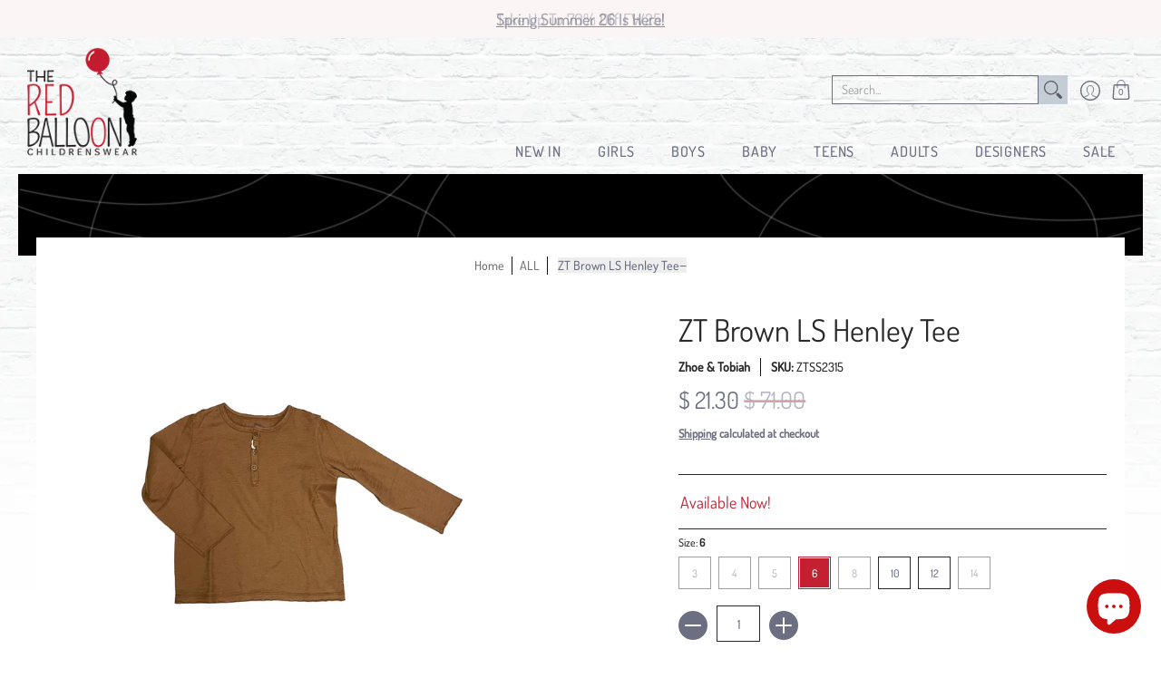

--- FILE ---
content_type: text/css
request_url: https://theredballoonshop.com/cdn/shop/t/26/assets/custom.css?v=111591722058370741911721725713
body_size: 37
content:
.section-custom-grid .heading-wrap{padding-bottom:50px;max-width:800px;margin:0 auto;float:none}.item-grid-wrap{display:flex;flex-wrap:wrap}.product .item-grid{background-color:#fff;box-shadow:0 0 5px #0006;height:100%;float:none;flex-direction:inherit;padding:80px;text-align:center;justify-content:center;flex-wrap:wrap;align-items:center}.product .item-grid .text-center{width:100%}.product .item-grid .item-grid_hover{position:absolute;background-color:#eee;width:100%;height:100%;left:0;top:0;display:none;align-items:center;justify-content:center;flex-wrap:wrap;text-align:center}.product .item-grid:hover .item-grid_hover{display:flex}.item-grid .btn{text-transform:uppercase;padding:10px 30px}.item-grid_hover .box{width:100%}.hover_outer .hover_txt{margin-top:10px}.item-grid_hover .box p{padding-bottom:0}.item-grid-icon{width:95px;height:95px}.item-grid-icon img.lazyload{opacity:1}.btn-white{background-color:#fff;color:#6b6f81}.custom-imageText h3{font-size:14px;margin-bottom:50px}.custom-imageText h2{margin-bottom:20px}.custom-imageText .btn_wrap{display:flex;gap:20px;margin-top:20px}.custom-imageText .product.middle{margin-left:auto}.bottom_section{padding-top:40px}.bottom_section .btn{text-transform:uppercase;padding:10px 30px}.bottom_section .bottom_text{padding-top:20px;max-width:800px;margin:0 auto;font-size:20px;line-height:30px}.icon_list{display:flex;align-items:center;gap:15px;padding-bottom:20px}.icon_list .box-img img.lazyload{opacity:1}.icon_list p{padding-bottom:0}.icon_list h4{font-weight:700;font-size:22px}.dropdownLinks.menu-new-in .dropdownLinks_box:nth-child(2){max-width:250px}.dropdownLinks.menu-new-in .dropdownLinks_box:nth-child(2) .dropdownLinks_sub{flex-wrap:wrap}.custom-product-container .glider-pagination{position:initial;width:auto}.custom-product-container .glider-pagination .glider-button-prev,.custom-product-container .glider-pagination .glider-button-next{display:inline-block;position:absolute;top:40%}.custom-product-container .glider-pagination .glider-button-prev{left:0}.custom-product-container .glider-pagination .glider-button-next{right:0}.custom_slider .slick-next,.custom_slider .slick-prev{z-index:1;width:40px;height:40px}.custom_slider .slick-prev{left:15px}.custom_slider .slick-next{right:15px}.custom_slider .slick-next:before,.custom_slider .slick-prev:before{font-size:40px;opacity:1;color:#333}.custom_slider .slick-next.slick-disabled:before,.custom_slider .slick-prev.slick-disabled:before{opacity:.75}.product-images .image.glider-slide.active{background:none}.product-images .image.glider-slide.active:after{display:none}.slide-logo{height:150px;display:flex!important;align-items:center;justify-content:center}.logos_slider .slick-next,.logos_slider .slick-prev,.product-loop_slide .slick-next,.product-loop_slide .slick-prev{z-index:1}.logos_slider .slick-prev,.product-loop_slide .slick-prev{left:0}.logos_slider .slick-next,.product-loop_slide .slick-next{right:0}.logos_slider .slick-next:before,.logos_slider .slick-prev:before,.product-loop_slide .slick-next:before,.product-loop_slide .slick-prev:before{color:#000}.tab-body .product-loop_slide{margin-bottom:20px}.logos_slider img.lazyload,.product-loop_slide img.lazyload{opacity:1}.product-loop_slide .lazycontainer:not(.lazyignore):not(.lazyskip):after{display:none!important}
/*# sourceMappingURL=/cdn/shop/t/26/assets/custom.css.map?v=111591722058370741911721725713 */


--- FILE ---
content_type: text/json
request_url: https://conf.config-security.com/model
body_size: 86
content:
{"title":"recommendation AI model (keras)","structure":"release_id=0x36:27:37:54:66:62:52:74:35:54:2b:79:2f:46:3f:38:45:2c:31:59:31:70:21:3a:39:73:74:46:5e;keras;z01ifknh2h9qljzvgngsqbl02eakyw32959s4sllor14712fd8c4n0g907y4o25b17fmq2bh","weights":"../weights/36273754.h5","biases":"../biases/36273754.h5"}